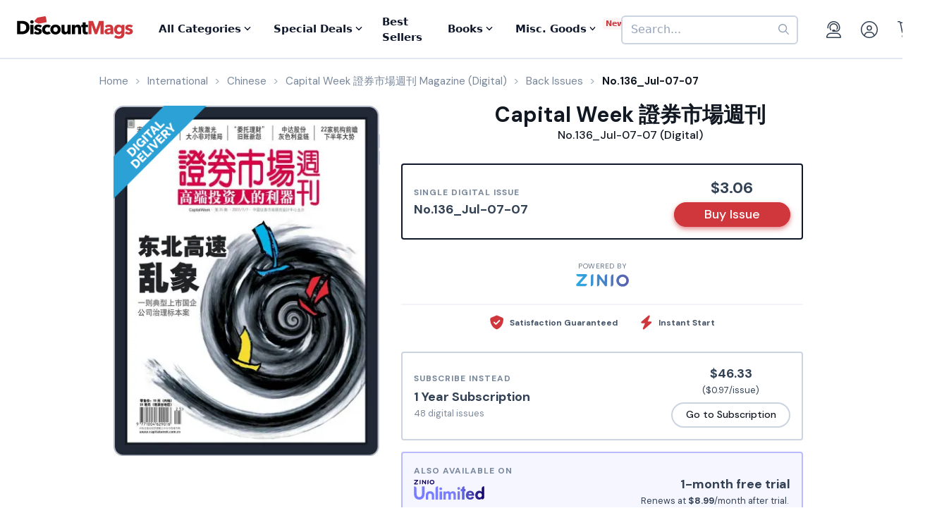

--- FILE ---
content_type: text/html; charset=UTF-8
request_url: https://www.discountmags.com/magazine/capital-week-zheng-quan-shi-chang-zhou-kan-digital/back-issues?xAjax=Y
body_size: 2107
content:
    <div class="recent-issues" js-module="analytics:ecommerceImpression" data-targets=".recent-issues .slideshow .slide" data-list="Recent Issues" data-track-clicks="false">
        <div class="hidden-sm-up d-flex justify-content-between text-lg text-gray-900">
            <span class="font-weight-bold">Recent Digital Issues</span>

            <a href="https://www.discountmags.com/magazine/capital-week-zheng-quan-shi-chang-zhou-kan-digital/back-issues">Browse all<i class="fa fa-long-arrow-right ml-2"></i></a>
        </div>
        <h3 class="hidden-sm-down">
                            Recent Capital Week 證券市場週刊 Digital Issues
                        <span style="font-size: 12px; line-height: 25px; vertical-align: middle;">
                <a href="https://www.discountmags.com/magazine/capital-week-zheng-quan-shi-chang-zhou-kan-digital/back-issues">Browse all back issues 
                    <i class="fa fa-long-arrow-right"></i>
                </a>
            </span>
        </h3>
        <div class="divider"></div>
                        <div class="slideshow" js-module="slideshow">
            <div class="slide" data-object-id="3536735" data-object-name="Capital Week 證券市場週刊 (Digital)" data-object-price="3.19">
    <div class="image-holder digital" style="position: relative">
                <a href="https://www.discountmags.com/magazine/capital-week-zheng-quan-shi-chang-zhou-kan-january-20-2026-digital">
            <img src="https://img.discountmags.com/https%3A%2F%2Fimg.discountmags.com%2Fproducts%2Fextras%2F3536735-capital-week-cover-2026-january-20-issue.jpg%3Fbg%3DFFF%26fit%3Dscale%26h%3D1019%26mark%3DaHR0cHM6Ly9zMy5hbWF6b25hd3MuY29tL2pzcy1hc3NldHMvaW1hZ2VzL2RpZ2l0YWwtZnJhbWUtdjIzLnBuZw%253D%253D%26markpad%3D-40%26pad%3D40%26w%3D775%26s%3Df5684a988247df9c0da3b32cb5cbf690?auto=format%2Ccompress&cs=strip&h=413&w=314&s=f9735ce1233ccc43acc20921c3f9ef10" width="314" height="413" data-retina-src="https://img.discountmags.com/https%3A%2F%2Fimg.discountmags.com%2Fproducts%2Fextras%2F3536735-capital-week-cover-2026-january-20-issue.jpg%3Fbg%3DFFF%26fit%3Dscale%26h%3D1019%26mark%3DaHR0cHM6Ly9zMy5hbWF6b25hd3MuY29tL2pzcy1hc3NldHMvaW1hZ2VzL2RpZ2l0YWwtZnJhbWUtdjIzLnBuZw%253D%253D%26markpad%3D-40%26pad%3D40%26w%3D775%26s%3Df5684a988247df9c0da3b32cb5cbf690?auto=format%2Ccompress&cs=strip&h=826&w=628&s=73a0c9d4106096550de9374680ae581d" alt="Capital Week 證券市場週刊 (Digital) Subscription January 20th, 2026 Issue" data-pin-no-hover="true" />
        </a>
    </div>
    <strong class="title-link"><a href="https://www.discountmags.com/magazine/capital-week-zheng-quan-shi-chang-zhou-kan-january-20-2026-digital">Capital Week 證券市場週刊 (Digital)</a></strong>
            <strong class="price">
                                    <span class="issues">No.1002_Jan-17-26:</span>
                            <span>$3.19</span>
                                </strong>
</div>
            <div class="slide" data-object-id="3526710" data-object-name="Capital Week 證券市場週刊 (Digital)" data-object-price="3.19">
    <div class="image-holder digital" style="position: relative">
                <a href="https://www.discountmags.com/magazine/capital-week-zheng-quan-shi-chang-zhou-kan-january-13-2026-digital">
            <img src="https://img.discountmags.com/https%3A%2F%2Fimg.discountmags.com%2Fproducts%2Fextras%2F3526710-capital-week-cover-2026-january-13-issue.jpg%3Fbg%3DFFF%26fit%3Dscale%26h%3D1019%26mark%3DaHR0cHM6Ly9zMy5hbWF6b25hd3MuY29tL2pzcy1hc3NldHMvaW1hZ2VzL2RpZ2l0YWwtZnJhbWUtdjIzLnBuZw%253D%253D%26markpad%3D-40%26pad%3D40%26w%3D775%26s%3D69cca67035c130f3d250209bbd56d044?auto=format%2Ccompress&cs=strip&h=413&w=314&s=50b348f504555650ba9923ceb1d090f1" width="314" height="413" data-retina-src="https://img.discountmags.com/https%3A%2F%2Fimg.discountmags.com%2Fproducts%2Fextras%2F3526710-capital-week-cover-2026-january-13-issue.jpg%3Fbg%3DFFF%26fit%3Dscale%26h%3D1019%26mark%3DaHR0cHM6Ly9zMy5hbWF6b25hd3MuY29tL2pzcy1hc3NldHMvaW1hZ2VzL2RpZ2l0YWwtZnJhbWUtdjIzLnBuZw%253D%253D%26markpad%3D-40%26pad%3D40%26w%3D775%26s%3D69cca67035c130f3d250209bbd56d044?auto=format%2Ccompress&cs=strip&h=826&w=628&s=6f80cba3bdace01b4243832368177801" alt="Capital Week 證券市場週刊 (Digital) Subscription January 13th, 2026 Issue" data-pin-no-hover="true" />
        </a>
    </div>
    <strong class="title-link"><a href="https://www.discountmags.com/magazine/capital-week-zheng-quan-shi-chang-zhou-kan-january-13-2026-digital">Capital Week 證券市場週刊 (Digital)</a></strong>
            <strong class="price">
                                    <span class="issues">No.1001_Jan-10-26:</span>
                            <span>$3.19</span>
                                </strong>
</div>
            <div class="slide" data-object-id="3513538" data-object-name="Capital Week 證券市場週刊 (Digital)" data-object-price="3.19">
    <div class="image-holder digital" style="position: relative">
                <a href="https://www.discountmags.com/magazine/capital-week-zheng-quan-shi-chang-zhou-kan-january-3-2026-digital">
            <img src="https://img.discountmags.com/https%3A%2F%2Fimg.discountmags.com%2Fproducts%2Fextras%2F3513538-capital-week-cover-2026-january-3-issue.jpg%3Fbg%3DFFF%26fit%3Dscale%26h%3D1019%26mark%3DaHR0cHM6Ly9zMy5hbWF6b25hd3MuY29tL2pzcy1hc3NldHMvaW1hZ2VzL2RpZ2l0YWwtZnJhbWUtdjIzLnBuZw%253D%253D%26markpad%3D-40%26pad%3D40%26w%3D775%26s%3D5a11d6864892a96fed745c5faa928bf7?auto=format%2Ccompress&cs=strip&h=413&w=314&s=ed21474d9bcd916ca1a63555fb00d40d" width="314" height="413" data-retina-src="https://img.discountmags.com/https%3A%2F%2Fimg.discountmags.com%2Fproducts%2Fextras%2F3513538-capital-week-cover-2026-january-3-issue.jpg%3Fbg%3DFFF%26fit%3Dscale%26h%3D1019%26mark%3DaHR0cHM6Ly9zMy5hbWF6b25hd3MuY29tL2pzcy1hc3NldHMvaW1hZ2VzL2RpZ2l0YWwtZnJhbWUtdjIzLnBuZw%253D%253D%26markpad%3D-40%26pad%3D40%26w%3D775%26s%3D5a11d6864892a96fed745c5faa928bf7?auto=format%2Ccompress&cs=strip&h=826&w=628&s=fda54451f0c62d215a3d6d0f9431232e" alt="Capital Week 證券市場週刊 (Digital) Subscription January 3rd, 2026 Issue" data-pin-no-hover="true" />
        </a>
    </div>
    <strong class="title-link"><a href="https://www.discountmags.com/magazine/capital-week-zheng-quan-shi-chang-zhou-kan-january-3-2026-digital">Capital Week 證券市場週刊 (Digital)</a></strong>
            <strong class="price">
                                    <span class="issues">No.1000_Jan-03-26:</span>
                            <span>$3.19</span>
                                </strong>
</div>
            <div class="slide" data-object-id="3504449" data-object-name="Capital Week 證券市場週刊 (Digital)" data-object-price="3.19">
    <div class="image-holder digital" style="position: relative">
                <a href="https://www.discountmags.com/magazine/capital-week-zheng-quan-shi-chang-zhou-kan-december-27-2025-digital">
            <img src="https://img.discountmags.com/https%3A%2F%2Fimg.discountmags.com%2Fproducts%2Fextras%2F3504449-capital-week-cover-2025-december-27-issue.jpg%3Fbg%3DFFF%26fit%3Dscale%26h%3D1019%26mark%3DaHR0cHM6Ly9zMy5hbWF6b25hd3MuY29tL2pzcy1hc3NldHMvaW1hZ2VzL2RpZ2l0YWwtZnJhbWUtdjIzLnBuZw%253D%253D%26markpad%3D-40%26pad%3D40%26w%3D775%26s%3D14f6fbf48af95e8256bc7045298a12b6?auto=format%2Ccompress&cs=strip&h=413&w=314&s=fc3e953373ef9244092f05303b83fd3e" width="314" height="413" data-retina-src="https://img.discountmags.com/https%3A%2F%2Fimg.discountmags.com%2Fproducts%2Fextras%2F3504449-capital-week-cover-2025-december-27-issue.jpg%3Fbg%3DFFF%26fit%3Dscale%26h%3D1019%26mark%3DaHR0cHM6Ly9zMy5hbWF6b25hd3MuY29tL2pzcy1hc3NldHMvaW1hZ2VzL2RpZ2l0YWwtZnJhbWUtdjIzLnBuZw%253D%253D%26markpad%3D-40%26pad%3D40%26w%3D775%26s%3D14f6fbf48af95e8256bc7045298a12b6?auto=format%2Ccompress&cs=strip&h=826&w=628&s=37d4291a712d5fb39faa36429f46718b" alt="Capital Week 證券市場週刊 (Digital) Subscription December 27th, 2025 Issue" data-pin-no-hover="true" />
        </a>
    </div>
    <strong class="title-link"><a href="https://www.discountmags.com/magazine/capital-week-zheng-quan-shi-chang-zhou-kan-december-27-2025-digital">Capital Week 證券市場週刊 (Digital)</a></strong>
            <strong class="price">
                                    <span class="issues">No.999_Dec-27-25:</span>
                            <span>$3.19</span>
                                </strong>
</div>
            <div class="slide" data-object-id="3501271" data-object-name="Capital Week 證券市場週刊 (Digital)" data-object-price="3.19">
    <div class="image-holder digital" style="position: relative">
                <a href="https://www.discountmags.com/magazine/capital-week-zheng-quan-shi-chang-zhou-kan-december-20-2025-digital">
            <img src="https://img.discountmags.com/https%3A%2F%2Fimg.discountmags.com%2Fproducts%2Fextras%2F3501271-capital-week-cover-2025-december-20-issue.jpg%3Fbg%3DFFF%26fit%3Dscale%26h%3D1019%26mark%3DaHR0cHM6Ly9zMy5hbWF6b25hd3MuY29tL2pzcy1hc3NldHMvaW1hZ2VzL2RpZ2l0YWwtZnJhbWUtdjIzLnBuZw%253D%253D%26markpad%3D-40%26pad%3D40%26w%3D775%26s%3D7b39a6fd9072c5aa620acfc2a89aaf21?auto=format%2Ccompress&cs=strip&h=413&w=314&s=26a1369b4790b674f8db96981e2aaa29" width="314" height="413" data-retina-src="https://img.discountmags.com/https%3A%2F%2Fimg.discountmags.com%2Fproducts%2Fextras%2F3501271-capital-week-cover-2025-december-20-issue.jpg%3Fbg%3DFFF%26fit%3Dscale%26h%3D1019%26mark%3DaHR0cHM6Ly9zMy5hbWF6b25hd3MuY29tL2pzcy1hc3NldHMvaW1hZ2VzL2RpZ2l0YWwtZnJhbWUtdjIzLnBuZw%253D%253D%26markpad%3D-40%26pad%3D40%26w%3D775%26s%3D7b39a6fd9072c5aa620acfc2a89aaf21?auto=format%2Ccompress&cs=strip&h=826&w=628&s=464f3c69e0187c7dc86c5030521bb030" alt="Capital Week 證券市場週刊 (Digital) Subscription December 20th, 2025 Issue" data-pin-no-hover="true" />
        </a>
    </div>
    <strong class="title-link"><a href="https://www.discountmags.com/magazine/capital-week-zheng-quan-shi-chang-zhou-kan-december-20-2025-digital">Capital Week 證券市場週刊 (Digital)</a></strong>
            <strong class="price">
                                    <span class="issues">No.998_Dec-20-25:</span>
                            <span>$3.19</span>
                                </strong>
</div>
            <div class="slide" data-object-id="3494443" data-object-name="Capital Week 證券市場週刊 (Digital)" data-object-price="3.19">
    <div class="image-holder digital" style="position: relative">
                <a href="https://www.discountmags.com/magazine/capital-week-zheng-quan-shi-chang-zhou-kan-december-13-2025-digital">
            <img src="https://img.discountmags.com/https%3A%2F%2Fimg.discountmags.com%2Fproducts%2Fextras%2F3494443-capital-week-cover-2025-december-13-issue.jpg%3Fbg%3DFFF%26fit%3Dscale%26h%3D1019%26mark%3DaHR0cHM6Ly9zMy5hbWF6b25hd3MuY29tL2pzcy1hc3NldHMvaW1hZ2VzL2RpZ2l0YWwtZnJhbWUtdjIzLnBuZw%253D%253D%26markpad%3D-40%26pad%3D40%26w%3D775%26s%3Dcbca5b18fbd10304cdcfbd511580d0af?auto=format%2Ccompress&cs=strip&h=413&w=314&s=ee1a6092ef1fdb6f0e359ffefd965755" width="314" height="413" data-retina-src="https://img.discountmags.com/https%3A%2F%2Fimg.discountmags.com%2Fproducts%2Fextras%2F3494443-capital-week-cover-2025-december-13-issue.jpg%3Fbg%3DFFF%26fit%3Dscale%26h%3D1019%26mark%3DaHR0cHM6Ly9zMy5hbWF6b25hd3MuY29tL2pzcy1hc3NldHMvaW1hZ2VzL2RpZ2l0YWwtZnJhbWUtdjIzLnBuZw%253D%253D%26markpad%3D-40%26pad%3D40%26w%3D775%26s%3Dcbca5b18fbd10304cdcfbd511580d0af?auto=format%2Ccompress&cs=strip&h=826&w=628&s=0f8f85275bc16cbda2c8bf4aee27e65b" alt="Capital Week 證券市場週刊 (Digital) Subscription December 13th, 2025 Issue" data-pin-no-hover="true" />
        </a>
    </div>
    <strong class="title-link"><a href="https://www.discountmags.com/magazine/capital-week-zheng-quan-shi-chang-zhou-kan-december-13-2025-digital">Capital Week 證券市場週刊 (Digital)</a></strong>
            <strong class="price">
                                    <span class="issues">No.997_Dec-13-25:</span>
                            <span>$3.19</span>
                                </strong>
</div>
            <div class="slide" data-object-id="3483013" data-object-name="Capital Week 證券市場週刊 (Digital)" data-object-price="3.19">
    <div class="image-holder digital" style="position: relative">
                <a href="https://www.discountmags.com/magazine/capital-week-zheng-quan-shi-chang-zhou-kan-december-6-2025-digital">
            <img src="https://img.discountmags.com/https%3A%2F%2Fimg.discountmags.com%2Fproducts%2Fextras%2F3483013-capital-week-cover-2025-december-6-issue.jpg%3Fbg%3DFFF%26fit%3Dscale%26h%3D1019%26mark%3DaHR0cHM6Ly9zMy5hbWF6b25hd3MuY29tL2pzcy1hc3NldHMvaW1hZ2VzL2RpZ2l0YWwtZnJhbWUtdjIzLnBuZw%253D%253D%26markpad%3D-40%26pad%3D40%26w%3D775%26s%3D860d13a89cb230559e796f582113daad?auto=format%2Ccompress&cs=strip&h=413&w=314&s=4a0fb7af80db1d25f45dec0679073a3a" width="314" height="413" data-retina-src="https://img.discountmags.com/https%3A%2F%2Fimg.discountmags.com%2Fproducts%2Fextras%2F3483013-capital-week-cover-2025-december-6-issue.jpg%3Fbg%3DFFF%26fit%3Dscale%26h%3D1019%26mark%3DaHR0cHM6Ly9zMy5hbWF6b25hd3MuY29tL2pzcy1hc3NldHMvaW1hZ2VzL2RpZ2l0YWwtZnJhbWUtdjIzLnBuZw%253D%253D%26markpad%3D-40%26pad%3D40%26w%3D775%26s%3D860d13a89cb230559e796f582113daad?auto=format%2Ccompress&cs=strip&h=826&w=628&s=faa296e9255a9e642fd8cc549eab9089" alt="Capital Week 證券市場週刊 (Digital) Subscription December 6th, 2025 Issue" data-pin-no-hover="true" />
        </a>
    </div>
    <strong class="title-link"><a href="https://www.discountmags.com/magazine/capital-week-zheng-quan-shi-chang-zhou-kan-december-6-2025-digital">Capital Week 證券市場週刊 (Digital)</a></strong>
            <strong class="price">
                                    <span class="issues">No.996_Dec-06-25:</span>
                            <span>$3.19</span>
                                </strong>
</div>
            <div class="slide" data-object-id="3472645" data-object-name="Capital Week 證券市場週刊 (Digital)" data-object-price="3.19">
    <div class="image-holder digital" style="position: relative">
                <a href="https://www.discountmags.com/magazine/capital-week-zheng-quan-shi-chang-zhou-kan-november-29-2025-digital">
            <img src="https://img.discountmags.com/https%3A%2F%2Fimg.discountmags.com%2Fproducts%2Fextras%2F3472645-capital-week-cover-2025-november-29-issue.jpg%3Fbg%3DFFF%26fit%3Dscale%26h%3D1019%26mark%3DaHR0cHM6Ly9zMy5hbWF6b25hd3MuY29tL2pzcy1hc3NldHMvaW1hZ2VzL2RpZ2l0YWwtZnJhbWUtdjIzLnBuZw%253D%253D%26markpad%3D-40%26pad%3D40%26w%3D775%26s%3Dc8a57dbc7ddb4304707f75f5cf1cb104?auto=format%2Ccompress&cs=strip&h=413&w=314&s=46f406cea43020c0435a33345641b4d5" width="314" height="413" data-retina-src="https://img.discountmags.com/https%3A%2F%2Fimg.discountmags.com%2Fproducts%2Fextras%2F3472645-capital-week-cover-2025-november-29-issue.jpg%3Fbg%3DFFF%26fit%3Dscale%26h%3D1019%26mark%3DaHR0cHM6Ly9zMy5hbWF6b25hd3MuY29tL2pzcy1hc3NldHMvaW1hZ2VzL2RpZ2l0YWwtZnJhbWUtdjIzLnBuZw%253D%253D%26markpad%3D-40%26pad%3D40%26w%3D775%26s%3Dc8a57dbc7ddb4304707f75f5cf1cb104?auto=format%2Ccompress&cs=strip&h=826&w=628&s=d7b857c5ffdf3535a06b7f38763996f5" alt="Capital Week 證券市場週刊 (Digital) Subscription November 29th, 2025 Issue" data-pin-no-hover="true" />
        </a>
    </div>
    <strong class="title-link"><a href="https://www.discountmags.com/magazine/capital-week-zheng-quan-shi-chang-zhou-kan-november-29-2025-digital">Capital Week 證券市場週刊 (Digital)</a></strong>
            <strong class="price">
                                    <span class="issues">No.995_Nov-29-25:</span>
                            <span>$3.19</span>
                                </strong>
</div>
            <div class="slide" data-object-id="3459465" data-object-name="Capital Week 證券市場週刊 (Digital)" data-object-price="3.19">
    <div class="image-holder digital" style="position: relative">
                <a href="https://www.discountmags.com/magazine/capital-week-zheng-quan-shi-chang-zhou-kan-november-22-2025-digital">
            <img src="https://img.discountmags.com/https%3A%2F%2Fimg.discountmags.com%2Fproducts%2Fextras%2F3459465-capital-week-cover-2025-november-22-issue.jpg%3Fbg%3DFFF%26fit%3Dscale%26h%3D1019%26mark%3DaHR0cHM6Ly9zMy5hbWF6b25hd3MuY29tL2pzcy1hc3NldHMvaW1hZ2VzL2RpZ2l0YWwtZnJhbWUtdjIzLnBuZw%253D%253D%26markpad%3D-40%26pad%3D40%26w%3D775%26s%3De347e40376fe2e98e1403211b265382f?auto=format%2Ccompress&cs=strip&h=413&w=314&s=cd7191e49bca549839aeef67e329e93a" width="314" height="413" data-retina-src="https://img.discountmags.com/https%3A%2F%2Fimg.discountmags.com%2Fproducts%2Fextras%2F3459465-capital-week-cover-2025-november-22-issue.jpg%3Fbg%3DFFF%26fit%3Dscale%26h%3D1019%26mark%3DaHR0cHM6Ly9zMy5hbWF6b25hd3MuY29tL2pzcy1hc3NldHMvaW1hZ2VzL2RpZ2l0YWwtZnJhbWUtdjIzLnBuZw%253D%253D%26markpad%3D-40%26pad%3D40%26w%3D775%26s%3De347e40376fe2e98e1403211b265382f?auto=format%2Ccompress&cs=strip&h=826&w=628&s=1210f58d22f1091544627ed7e033ebb9" alt="Capital Week 證券市場週刊 (Digital) Subscription November 22nd, 2025 Issue" data-pin-no-hover="true" />
        </a>
    </div>
    <strong class="title-link"><a href="https://www.discountmags.com/magazine/capital-week-zheng-quan-shi-chang-zhou-kan-november-22-2025-digital">Capital Week 證券市場週刊 (Digital)</a></strong>
            <strong class="price">
                                    <span class="issues">No.994_Nov-22-25:</span>
                            <span>$3.19</span>
                                </strong>
</div>
            <div class="slide" data-object-id="3444696" data-object-name="Capital Week 證券市場週刊 (Digital)" data-object-price="3.25">
    <div class="image-holder digital" style="position: relative">
                <a href="https://www.discountmags.com/magazine/capital-week-zheng-quan-shi-chang-zhou-kan-november-15-2025-digital">
            <img src="https://img.discountmags.com/https%3A%2F%2Fimg.discountmags.com%2Fproducts%2Fextras%2F3444696-capital-week-cover-2025-november-15-issue.jpg%3Fbg%3DFFF%26fit%3Dscale%26h%3D1019%26mark%3DaHR0cHM6Ly9zMy5hbWF6b25hd3MuY29tL2pzcy1hc3NldHMvaW1hZ2VzL2RpZ2l0YWwtZnJhbWUtdjIzLnBuZw%253D%253D%26markpad%3D-40%26pad%3D40%26w%3D775%26s%3Df5a86d238f811fdfdd0f140b86b84a49?auto=format%2Ccompress&cs=strip&h=413&w=314&s=078191ebeebeb3775b97a342a3b753cf" width="314" height="413" data-retina-src="https://img.discountmags.com/https%3A%2F%2Fimg.discountmags.com%2Fproducts%2Fextras%2F3444696-capital-week-cover-2025-november-15-issue.jpg%3Fbg%3DFFF%26fit%3Dscale%26h%3D1019%26mark%3DaHR0cHM6Ly9zMy5hbWF6b25hd3MuY29tL2pzcy1hc3NldHMvaW1hZ2VzL2RpZ2l0YWwtZnJhbWUtdjIzLnBuZw%253D%253D%26markpad%3D-40%26pad%3D40%26w%3D775%26s%3Df5a86d238f811fdfdd0f140b86b84a49?auto=format%2Ccompress&cs=strip&h=826&w=628&s=cb7fb2edafc015dbfa9a5bc5af2938e5" alt="Capital Week 證券市場週刊 (Digital) Subscription November 15th, 2025 Issue" data-pin-no-hover="true" />
        </a>
    </div>
    <strong class="title-link"><a href="https://www.discountmags.com/magazine/capital-week-zheng-quan-shi-chang-zhou-kan-november-15-2025-digital">Capital Week 證券市場週刊 (Digital)</a></strong>
            <strong class="price">
                                    <span class="issues">No.993_Nov-15-25:</span>
                            <span>$3.25</span>
                                </strong>
</div>
    </div>
    </div>


--- FILE ---
content_type: text/html; charset=utf-8
request_url: https://www.google.com/recaptcha/api2/aframe
body_size: -83
content:
<!DOCTYPE HTML><html><head><meta http-equiv="content-type" content="text/html; charset=UTF-8"></head><body><script nonce="OqqNXnAyDzMkh-5uZV4T7w">/** Anti-fraud and anti-abuse applications only. See google.com/recaptcha */ try{var clients={'sodar':'https://pagead2.googlesyndication.com/pagead/sodar?'};window.addEventListener("message",function(a){try{if(a.source===window.parent){var b=JSON.parse(a.data);var c=clients[b['id']];if(c){var d=document.createElement('img');d.src=c+b['params']+'&rc='+(localStorage.getItem("rc::a")?sessionStorage.getItem("rc::b"):"");window.document.body.appendChild(d);sessionStorage.setItem("rc::e",parseInt(sessionStorage.getItem("rc::e")||0)+1);localStorage.setItem("rc::h",'1769440233751');}}}catch(b){}});window.parent.postMessage("_grecaptcha_ready", "*");}catch(b){}</script></body></html>